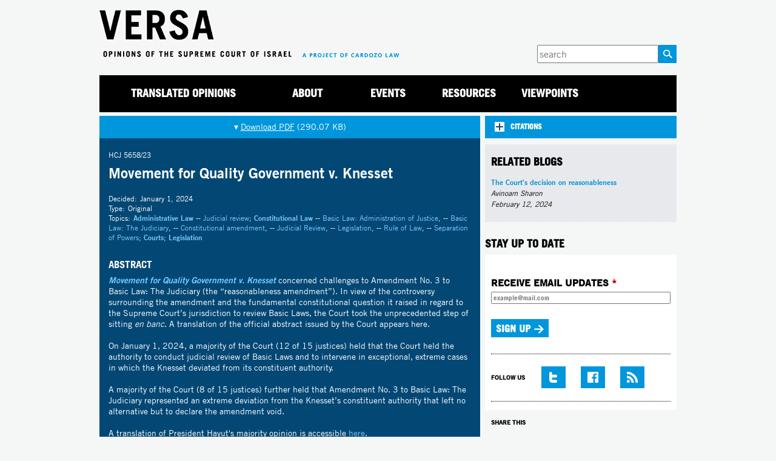

--- FILE ---
content_type: text/html; charset=utf-8
request_url: https://versa.cardozo.yu.edu/opinions/movement-quality-government-v-knesset
body_size: 34837
content:
<!DOCTYPE html>
<!--[if IEMobile 7]><html class="iem7"  lang="en" dir="ltr"><![endif]-->
<!--[if lte IE 6]><html class="lt-ie9 lt-ie8 lt-ie7"  lang="en" dir="ltr"><![endif]-->
<!--[if (IE 7)&(!IEMobile)]><html class="lt-ie9 lt-ie8"  lang="en" dir="ltr"><![endif]-->
<!--[if IE 8]><html class="lt-ie9"  lang="en" dir="ltr"><![endif]-->
<!--[if (gte IE 9)|(gt IEMobile 7)]><!--><html  lang="en" dir="ltr" prefix="content: http://purl.org/rss/1.0/modules/content/ dc: http://purl.org/dc/terms/ foaf: http://xmlns.com/foaf/0.1/ og: http://ogp.me/ns# rdfs: http://www.w3.org/2000/01/rdf-schema# sioc: http://rdfs.org/sioc/ns# sioct: http://rdfs.org/sioc/types# skos: http://www.w3.org/2004/02/skos/core# xsd: http://www.w3.org/2001/XMLSchema#"><!--<![endif]-->

<head>
  <meta charset="utf-8" /><script type="text/javascript">(window.NREUM||(NREUM={})).init={ajax:{deny_list:["bam.nr-data.net"]}};(window.NREUM||(NREUM={})).loader_config={licenseKey:"45fba9819f",applicationID:"97385039",browserID:"97385326"};;/*! For license information please see nr-loader-rum-1.302.0.min.js.LICENSE.txt */
(()=>{var e,t,r={122:(e,t,r)=>{"use strict";r.d(t,{a:()=>i});var n=r(944);function i(e,t){try{if(!e||"object"!=typeof e)return(0,n.R)(3);if(!t||"object"!=typeof t)return(0,n.R)(4);const r=Object.create(Object.getPrototypeOf(t),Object.getOwnPropertyDescriptors(t)),a=0===Object.keys(r).length?e:r;for(let o in a)if(void 0!==e[o])try{if(null===e[o]){r[o]=null;continue}Array.isArray(e[o])&&Array.isArray(t[o])?r[o]=Array.from(new Set([...e[o],...t[o]])):"object"==typeof e[o]&&"object"==typeof t[o]?r[o]=i(e[o],t[o]):r[o]=e[o]}catch(e){r[o]||(0,n.R)(1,e)}return r}catch(e){(0,n.R)(2,e)}}},154:(e,t,r)=>{"use strict";r.d(t,{OF:()=>c,RI:()=>i,WN:()=>u,bv:()=>a,gm:()=>o,mw:()=>s,sb:()=>d});var n=r(863);const i="undefined"!=typeof window&&!!window.document,a="undefined"!=typeof WorkerGlobalScope&&("undefined"!=typeof self&&self instanceof WorkerGlobalScope&&self.navigator instanceof WorkerNavigator||"undefined"!=typeof globalThis&&globalThis instanceof WorkerGlobalScope&&globalThis.navigator instanceof WorkerNavigator),o=i?window:"undefined"!=typeof WorkerGlobalScope&&("undefined"!=typeof self&&self instanceof WorkerGlobalScope&&self||"undefined"!=typeof globalThis&&globalThis instanceof WorkerGlobalScope&&globalThis),s=Boolean("hidden"===o?.document?.visibilityState),c=/iPad|iPhone|iPod/.test(o.navigator?.userAgent),d=c&&"undefined"==typeof SharedWorker,u=((()=>{const e=o.navigator?.userAgent?.match(/Firefox[/\s](\d+\.\d+)/);Array.isArray(e)&&e.length>=2&&e[1]})(),Date.now()-(0,n.t)())},163:(e,t,r)=>{"use strict";r.d(t,{j:()=>T});var n=r(384),i=r(741);var a=r(555);r(860).K7.genericEvents;const o="experimental.resources",s="register",c=e=>{if(!e||"string"!=typeof e)return!1;try{document.createDocumentFragment().querySelector(e)}catch{return!1}return!0};var d=r(614),u=r(944),l=r(122);const f="[data-nr-mask]",g=e=>(0,l.a)(e,(()=>{const e={feature_flags:[],experimental:{allow_registered_children:!1,resources:!1},mask_selector:"*",block_selector:"[data-nr-block]",mask_input_options:{color:!1,date:!1,"datetime-local":!1,email:!1,month:!1,number:!1,range:!1,search:!1,tel:!1,text:!1,time:!1,url:!1,week:!1,textarea:!1,select:!1,password:!0}};return{ajax:{deny_list:void 0,block_internal:!0,enabled:!0,autoStart:!0},api:{get allow_registered_children(){return e.feature_flags.includes(s)||e.experimental.allow_registered_children},set allow_registered_children(t){e.experimental.allow_registered_children=t},duplicate_registered_data:!1},distributed_tracing:{enabled:void 0,exclude_newrelic_header:void 0,cors_use_newrelic_header:void 0,cors_use_tracecontext_headers:void 0,allowed_origins:void 0},get feature_flags(){return e.feature_flags},set feature_flags(t){e.feature_flags=t},generic_events:{enabled:!0,autoStart:!0},harvest:{interval:30},jserrors:{enabled:!0,autoStart:!0},logging:{enabled:!0,autoStart:!0},metrics:{enabled:!0,autoStart:!0},obfuscate:void 0,page_action:{enabled:!0},page_view_event:{enabled:!0,autoStart:!0},page_view_timing:{enabled:!0,autoStart:!0},performance:{capture_marks:!1,capture_measures:!1,capture_detail:!0,resources:{get enabled(){return e.feature_flags.includes(o)||e.experimental.resources},set enabled(t){e.experimental.resources=t},asset_types:[],first_party_domains:[],ignore_newrelic:!0}},privacy:{cookies_enabled:!0},proxy:{assets:void 0,beacon:void 0},session:{expiresMs:d.wk,inactiveMs:d.BB},session_replay:{autoStart:!0,enabled:!1,preload:!1,sampling_rate:10,error_sampling_rate:100,collect_fonts:!1,inline_images:!1,fix_stylesheets:!0,mask_all_inputs:!0,get mask_text_selector(){return e.mask_selector},set mask_text_selector(t){c(t)?e.mask_selector="".concat(t,",").concat(f):""===t||null===t?e.mask_selector=f:(0,u.R)(5,t)},get block_class(){return"nr-block"},get ignore_class(){return"nr-ignore"},get mask_text_class(){return"nr-mask"},get block_selector(){return e.block_selector},set block_selector(t){c(t)?e.block_selector+=",".concat(t):""!==t&&(0,u.R)(6,t)},get mask_input_options(){return e.mask_input_options},set mask_input_options(t){t&&"object"==typeof t?e.mask_input_options={...t,password:!0}:(0,u.R)(7,t)}},session_trace:{enabled:!0,autoStart:!0},soft_navigations:{enabled:!0,autoStart:!0},spa:{enabled:!0,autoStart:!0},ssl:void 0,user_actions:{enabled:!0,elementAttributes:["id","className","tagName","type"]}}})());var p=r(154),m=r(324);let h=0;const v={buildEnv:m.F3,distMethod:m.Xs,version:m.xv,originTime:p.WN},b={appMetadata:{},customTransaction:void 0,denyList:void 0,disabled:!1,harvester:void 0,isolatedBacklog:!1,isRecording:!1,loaderType:void 0,maxBytes:3e4,obfuscator:void 0,onerror:void 0,ptid:void 0,releaseIds:{},session:void 0,timeKeeper:void 0,registeredEntities:[],jsAttributesMetadata:{bytes:0},get harvestCount(){return++h}},y=e=>{const t=(0,l.a)(e,b),r=Object.keys(v).reduce((e,t)=>(e[t]={value:v[t],writable:!1,configurable:!0,enumerable:!0},e),{});return Object.defineProperties(t,r)};var _=r(701);const w=e=>{const t=e.startsWith("http");e+="/",r.p=t?e:"https://"+e};var x=r(836),k=r(241);const S={accountID:void 0,trustKey:void 0,agentID:void 0,licenseKey:void 0,applicationID:void 0,xpid:void 0},A=e=>(0,l.a)(e,S),R=new Set;function T(e,t={},r,o){let{init:s,info:c,loader_config:d,runtime:u={},exposed:l=!0}=t;if(!c){const e=(0,n.pV)();s=e.init,c=e.info,d=e.loader_config}e.init=g(s||{}),e.loader_config=A(d||{}),c.jsAttributes??={},p.bv&&(c.jsAttributes.isWorker=!0),e.info=(0,a.D)(c);const f=e.init,m=[c.beacon,c.errorBeacon];R.has(e.agentIdentifier)||(f.proxy.assets&&(w(f.proxy.assets),m.push(f.proxy.assets)),f.proxy.beacon&&m.push(f.proxy.beacon),e.beacons=[...m],function(e){const t=(0,n.pV)();Object.getOwnPropertyNames(i.W.prototype).forEach(r=>{const n=i.W.prototype[r];if("function"!=typeof n||"constructor"===n)return;let a=t[r];e[r]&&!1!==e.exposed&&"micro-agent"!==e.runtime?.loaderType&&(t[r]=(...t)=>{const n=e[r](...t);return a?a(...t):n})})}(e),(0,n.US)("activatedFeatures",_.B),e.runSoftNavOverSpa&&=!0===f.soft_navigations.enabled&&f.feature_flags.includes("soft_nav")),u.denyList=[...f.ajax.deny_list||[],...f.ajax.block_internal?m:[]],u.ptid=e.agentIdentifier,u.loaderType=r,e.runtime=y(u),R.has(e.agentIdentifier)||(e.ee=x.ee.get(e.agentIdentifier),e.exposed=l,(0,k.W)({agentIdentifier:e.agentIdentifier,drained:!!_.B?.[e.agentIdentifier],type:"lifecycle",name:"initialize",feature:void 0,data:e.config})),R.add(e.agentIdentifier)}},234:(e,t,r)=>{"use strict";r.d(t,{W:()=>a});var n=r(836),i=r(687);class a{constructor(e,t){this.agentIdentifier=e,this.ee=n.ee.get(e),this.featureName=t,this.blocked=!1}deregisterDrain(){(0,i.x3)(this.agentIdentifier,this.featureName)}}},241:(e,t,r)=>{"use strict";r.d(t,{W:()=>a});var n=r(154);const i="newrelic";function a(e={}){try{n.gm.dispatchEvent(new CustomEvent(i,{detail:e}))}catch(e){}}},261:(e,t,r)=>{"use strict";r.d(t,{$9:()=>d,BL:()=>s,CH:()=>g,Dl:()=>_,Fw:()=>y,PA:()=>h,Pl:()=>n,Tb:()=>l,U2:()=>a,V1:()=>k,Wb:()=>x,bt:()=>b,cD:()=>v,d3:()=>w,dT:()=>c,eY:()=>p,fF:()=>f,hG:()=>i,k6:()=>o,nb:()=>m,o5:()=>u});const n="api-",i="addPageAction",a="addToTrace",o="addRelease",s="finished",c="interaction",d="log",u="noticeError",l="pauseReplay",f="recordCustomEvent",g="recordReplay",p="register",m="setApplicationVersion",h="setCurrentRouteName",v="setCustomAttribute",b="setErrorHandler",y="setPageViewName",_="setUserId",w="start",x="wrapLogger",k="measure"},289:(e,t,r)=>{"use strict";r.d(t,{GG:()=>a,Qr:()=>s,sB:()=>o});var n=r(878);function i(){return"undefined"==typeof document||"complete"===document.readyState}function a(e,t){if(i())return e();(0,n.sp)("load",e,t)}function o(e){if(i())return e();(0,n.DD)("DOMContentLoaded",e)}function s(e){if(i())return e();(0,n.sp)("popstate",e)}},324:(e,t,r)=>{"use strict";r.d(t,{F3:()=>i,Xs:()=>a,xv:()=>n});const n="1.302.0",i="PROD",a="CDN"},374:(e,t,r)=>{r.nc=(()=>{try{return document?.currentScript?.nonce}catch(e){}return""})()},384:(e,t,r)=>{"use strict";r.d(t,{NT:()=>o,US:()=>u,Zm:()=>s,bQ:()=>d,dV:()=>c,pV:()=>l});var n=r(154),i=r(863),a=r(910);const o={beacon:"bam.nr-data.net",errorBeacon:"bam.nr-data.net"};function s(){return n.gm.NREUM||(n.gm.NREUM={}),void 0===n.gm.newrelic&&(n.gm.newrelic=n.gm.NREUM),n.gm.NREUM}function c(){let e=s();return e.o||(e.o={ST:n.gm.setTimeout,SI:n.gm.setImmediate||n.gm.setInterval,CT:n.gm.clearTimeout,XHR:n.gm.XMLHttpRequest,REQ:n.gm.Request,EV:n.gm.Event,PR:n.gm.Promise,MO:n.gm.MutationObserver,FETCH:n.gm.fetch,WS:n.gm.WebSocket},(0,a.i)(...Object.values(e.o))),e}function d(e,t){let r=s();r.initializedAgents??={},t.initializedAt={ms:(0,i.t)(),date:new Date},r.initializedAgents[e]=t}function u(e,t){s()[e]=t}function l(){return function(){let e=s();const t=e.info||{};e.info={beacon:o.beacon,errorBeacon:o.errorBeacon,...t}}(),function(){let e=s();const t=e.init||{};e.init={...t}}(),c(),function(){let e=s();const t=e.loader_config||{};e.loader_config={...t}}(),s()}},389:(e,t,r)=>{"use strict";function n(e,t=500,r={}){const n=r?.leading||!1;let i;return(...r)=>{n&&void 0===i&&(e.apply(this,r),i=setTimeout(()=>{i=clearTimeout(i)},t)),n||(clearTimeout(i),i=setTimeout(()=>{e.apply(this,r)},t))}}function i(e){let t=!1;return(...r)=>{t||(t=!0,e.apply(this,r))}}r.d(t,{J:()=>i,s:()=>n})},555:(e,t,r)=>{"use strict";r.d(t,{D:()=>s,f:()=>o});var n=r(384),i=r(122);const a={beacon:n.NT.beacon,errorBeacon:n.NT.errorBeacon,licenseKey:void 0,applicationID:void 0,sa:void 0,queueTime:void 0,applicationTime:void 0,ttGuid:void 0,user:void 0,account:void 0,product:void 0,extra:void 0,jsAttributes:{},userAttributes:void 0,atts:void 0,transactionName:void 0,tNamePlain:void 0};function o(e){try{return!!e.licenseKey&&!!e.errorBeacon&&!!e.applicationID}catch(e){return!1}}const s=e=>(0,i.a)(e,a)},566:(e,t,r)=>{"use strict";r.d(t,{LA:()=>s,bz:()=>o});var n=r(154);const i="xxxxxxxx-xxxx-4xxx-yxxx-xxxxxxxxxxxx";function a(e,t){return e?15&e[t]:16*Math.random()|0}function o(){const e=n.gm?.crypto||n.gm?.msCrypto;let t,r=0;return e&&e.getRandomValues&&(t=e.getRandomValues(new Uint8Array(30))),i.split("").map(e=>"x"===e?a(t,r++).toString(16):"y"===e?(3&a()|8).toString(16):e).join("")}function s(e){const t=n.gm?.crypto||n.gm?.msCrypto;let r,i=0;t&&t.getRandomValues&&(r=t.getRandomValues(new Uint8Array(e)));const o=[];for(var s=0;s<e;s++)o.push(a(r,i++).toString(16));return o.join("")}},606:(e,t,r)=>{"use strict";r.d(t,{i:()=>a});var n=r(908);a.on=o;var i=a.handlers={};function a(e,t,r,a){o(a||n.d,i,e,t,r)}function o(e,t,r,i,a){a||(a="feature"),e||(e=n.d);var o=t[a]=t[a]||{};(o[r]=o[r]||[]).push([e,i])}},607:(e,t,r)=>{"use strict";r.d(t,{W:()=>n});const n=(0,r(566).bz)()},614:(e,t,r)=>{"use strict";r.d(t,{BB:()=>o,H3:()=>n,g:()=>d,iL:()=>c,tS:()=>s,uh:()=>i,wk:()=>a});const n="NRBA",i="SESSION",a=144e5,o=18e5,s={STARTED:"session-started",PAUSE:"session-pause",RESET:"session-reset",RESUME:"session-resume",UPDATE:"session-update"},c={SAME_TAB:"same-tab",CROSS_TAB:"cross-tab"},d={OFF:0,FULL:1,ERROR:2}},630:(e,t,r)=>{"use strict";r.d(t,{T:()=>n});const n=r(860).K7.pageViewEvent},646:(e,t,r)=>{"use strict";r.d(t,{y:()=>n});class n{constructor(e){this.contextId=e}}},687:(e,t,r)=>{"use strict";r.d(t,{Ak:()=>d,Ze:()=>f,x3:()=>u});var n=r(241),i=r(836),a=r(606),o=r(860),s=r(646);const c={};function d(e,t){const r={staged:!1,priority:o.P3[t]||0};l(e),c[e].get(t)||c[e].set(t,r)}function u(e,t){e&&c[e]&&(c[e].get(t)&&c[e].delete(t),p(e,t,!1),c[e].size&&g(e))}function l(e){if(!e)throw new Error("agentIdentifier required");c[e]||(c[e]=new Map)}function f(e="",t="feature",r=!1){if(l(e),!e||!c[e].get(t)||r)return p(e,t);c[e].get(t).staged=!0,g(e)}function g(e){const t=Array.from(c[e]);t.every(([e,t])=>t.staged)&&(t.sort((e,t)=>e[1].priority-t[1].priority),t.forEach(([t])=>{c[e].delete(t),p(e,t)}))}function p(e,t,r=!0){const o=e?i.ee.get(e):i.ee,c=a.i.handlers;if(!o.aborted&&o.backlog&&c){if((0,n.W)({agentIdentifier:e,type:"lifecycle",name:"drain",feature:t}),r){const e=o.backlog[t],r=c[t];if(r){for(let t=0;e&&t<e.length;++t)m(e[t],r);Object.entries(r).forEach(([e,t])=>{Object.values(t||{}).forEach(t=>{t[0]?.on&&t[0]?.context()instanceof s.y&&t[0].on(e,t[1])})})}}o.isolatedBacklog||delete c[t],o.backlog[t]=null,o.emit("drain-"+t,[])}}function m(e,t){var r=e[1];Object.values(t[r]||{}).forEach(t=>{var r=e[0];if(t[0]===r){var n=t[1],i=e[3],a=e[2];n.apply(i,a)}})}},699:(e,t,r)=>{"use strict";r.d(t,{It:()=>a,KC:()=>s,No:()=>i,qh:()=>o});var n=r(860);const i=16e3,a=1e6,o="SESSION_ERROR",s={[n.K7.logging]:!0,[n.K7.genericEvents]:!1,[n.K7.jserrors]:!1,[n.K7.ajax]:!1}},701:(e,t,r)=>{"use strict";r.d(t,{B:()=>a,t:()=>o});var n=r(241);const i=new Set,a={};function o(e,t){const r=t.agentIdentifier;a[r]??={},e&&"object"==typeof e&&(i.has(r)||(t.ee.emit("rumresp",[e]),a[r]=e,i.add(r),(0,n.W)({agentIdentifier:r,loaded:!0,drained:!0,type:"lifecycle",name:"load",feature:void 0,data:e})))}},741:(e,t,r)=>{"use strict";r.d(t,{W:()=>a});var n=r(944),i=r(261);class a{#e(e,...t){if(this[e]!==a.prototype[e])return this[e](...t);(0,n.R)(35,e)}addPageAction(e,t){return this.#e(i.hG,e,t)}register(e){return this.#e(i.eY,e)}recordCustomEvent(e,t){return this.#e(i.fF,e,t)}setPageViewName(e,t){return this.#e(i.Fw,e,t)}setCustomAttribute(e,t,r){return this.#e(i.cD,e,t,r)}noticeError(e,t){return this.#e(i.o5,e,t)}setUserId(e){return this.#e(i.Dl,e)}setApplicationVersion(e){return this.#e(i.nb,e)}setErrorHandler(e){return this.#e(i.bt,e)}addRelease(e,t){return this.#e(i.k6,e,t)}log(e,t){return this.#e(i.$9,e,t)}start(){return this.#e(i.d3)}finished(e){return this.#e(i.BL,e)}recordReplay(){return this.#e(i.CH)}pauseReplay(){return this.#e(i.Tb)}addToTrace(e){return this.#e(i.U2,e)}setCurrentRouteName(e){return this.#e(i.PA,e)}interaction(e){return this.#e(i.dT,e)}wrapLogger(e,t,r){return this.#e(i.Wb,e,t,r)}measure(e,t){return this.#e(i.V1,e,t)}}},773:(e,t,r)=>{"use strict";r.d(t,{z_:()=>a,XG:()=>s,TZ:()=>n,rs:()=>i,xV:()=>o});r(154),r(566),r(384);const n=r(860).K7.metrics,i="sm",a="cm",o="storeSupportabilityMetrics",s="storeEventMetrics"},782:(e,t,r)=>{"use strict";r.d(t,{T:()=>n});const n=r(860).K7.pageViewTiming},836:(e,t,r)=>{"use strict";r.d(t,{P:()=>s,ee:()=>c});var n=r(384),i=r(990),a=r(646),o=r(607);const s="nr@context:".concat(o.W),c=function e(t,r){var n={},o={},u={},l=!1;try{l=16===r.length&&d.initializedAgents?.[r]?.runtime.isolatedBacklog}catch(e){}var f={on:p,addEventListener:p,removeEventListener:function(e,t){var r=n[e];if(!r)return;for(var i=0;i<r.length;i++)r[i]===t&&r.splice(i,1)},emit:function(e,r,n,i,a){!1!==a&&(a=!0);if(c.aborted&&!i)return;t&&a&&t.emit(e,r,n);var s=g(n);m(e).forEach(e=>{e.apply(s,r)});var d=v()[o[e]];d&&d.push([f,e,r,s]);return s},get:h,listeners:m,context:g,buffer:function(e,t){const r=v();if(t=t||"feature",f.aborted)return;Object.entries(e||{}).forEach(([e,n])=>{o[n]=t,t in r||(r[t]=[])})},abort:function(){f._aborted=!0,Object.keys(f.backlog).forEach(e=>{delete f.backlog[e]})},isBuffering:function(e){return!!v()[o[e]]},debugId:r,backlog:l?{}:t&&"object"==typeof t.backlog?t.backlog:{},isolatedBacklog:l};return Object.defineProperty(f,"aborted",{get:()=>{let e=f._aborted||!1;return e||(t&&(e=t.aborted),e)}}),f;function g(e){return e&&e instanceof a.y?e:e?(0,i.I)(e,s,()=>new a.y(s)):new a.y(s)}function p(e,t){n[e]=m(e).concat(t)}function m(e){return n[e]||[]}function h(t){return u[t]=u[t]||e(f,t)}function v(){return f.backlog}}(void 0,"globalEE"),d=(0,n.Zm)();d.ee||(d.ee=c)},843:(e,t,r)=>{"use strict";r.d(t,{u:()=>i});var n=r(878);function i(e,t=!1,r,i){(0,n.DD)("visibilitychange",function(){if(t)return void("hidden"===document.visibilityState&&e());e(document.visibilityState)},r,i)}},860:(e,t,r)=>{"use strict";r.d(t,{$J:()=>u,K7:()=>c,P3:()=>d,XX:()=>i,Yy:()=>s,df:()=>a,qY:()=>n,v4:()=>o});const n="events",i="jserrors",a="browser/blobs",o="rum",s="browser/logs",c={ajax:"ajax",genericEvents:"generic_events",jserrors:i,logging:"logging",metrics:"metrics",pageAction:"page_action",pageViewEvent:"page_view_event",pageViewTiming:"page_view_timing",sessionReplay:"session_replay",sessionTrace:"session_trace",softNav:"soft_navigations",spa:"spa"},d={[c.pageViewEvent]:1,[c.pageViewTiming]:2,[c.metrics]:3,[c.jserrors]:4,[c.spa]:5,[c.ajax]:6,[c.sessionTrace]:7,[c.softNav]:8,[c.sessionReplay]:9,[c.logging]:10,[c.genericEvents]:11},u={[c.pageViewEvent]:o,[c.pageViewTiming]:n,[c.ajax]:n,[c.spa]:n,[c.softNav]:n,[c.metrics]:i,[c.jserrors]:i,[c.sessionTrace]:a,[c.sessionReplay]:a,[c.logging]:s,[c.genericEvents]:"ins"}},863:(e,t,r)=>{"use strict";function n(){return Math.floor(performance.now())}r.d(t,{t:()=>n})},878:(e,t,r)=>{"use strict";function n(e,t){return{capture:e,passive:!1,signal:t}}function i(e,t,r=!1,i){window.addEventListener(e,t,n(r,i))}function a(e,t,r=!1,i){document.addEventListener(e,t,n(r,i))}r.d(t,{DD:()=>a,jT:()=>n,sp:()=>i})},908:(e,t,r)=>{"use strict";r.d(t,{d:()=>n,p:()=>i});var n=r(836).ee.get("handle");function i(e,t,r,i,a){a?(a.buffer([e],i),a.emit(e,t,r)):(n.buffer([e],i),n.emit(e,t,r))}},910:(e,t,r)=>{"use strict";r.d(t,{i:()=>a});var n=r(944);const i=new Map;function a(...e){return e.every(e=>{if(i.has(e))return i.get(e);const t="function"==typeof e&&e.toString().includes("[native code]");return t||(0,n.R)(64,e?.name||e?.toString()),i.set(e,t),t})}},944:(e,t,r)=>{"use strict";r.d(t,{R:()=>i});var n=r(241);function i(e,t){"function"==typeof console.debug&&(console.debug("New Relic Warning: https://github.com/newrelic/newrelic-browser-agent/blob/main/docs/warning-codes.md#".concat(e),t),(0,n.W)({agentIdentifier:null,drained:null,type:"data",name:"warn",feature:"warn",data:{code:e,secondary:t}}))}},990:(e,t,r)=>{"use strict";r.d(t,{I:()=>i});var n=Object.prototype.hasOwnProperty;function i(e,t,r){if(n.call(e,t))return e[t];var i=r();if(Object.defineProperty&&Object.keys)try{return Object.defineProperty(e,t,{value:i,writable:!0,enumerable:!1}),i}catch(e){}return e[t]=i,i}}},n={};function i(e){var t=n[e];if(void 0!==t)return t.exports;var a=n[e]={exports:{}};return r[e](a,a.exports,i),a.exports}i.m=r,i.d=(e,t)=>{for(var r in t)i.o(t,r)&&!i.o(e,r)&&Object.defineProperty(e,r,{enumerable:!0,get:t[r]})},i.f={},i.e=e=>Promise.all(Object.keys(i.f).reduce((t,r)=>(i.f[r](e,t),t),[])),i.u=e=>"nr-rum-1.302.0.min.js",i.o=(e,t)=>Object.prototype.hasOwnProperty.call(e,t),e={},t="NRBA-1.302.0.PROD:",i.l=(r,n,a,o)=>{if(e[r])e[r].push(n);else{var s,c;if(void 0!==a)for(var d=document.getElementsByTagName("script"),u=0;u<d.length;u++){var l=d[u];if(l.getAttribute("src")==r||l.getAttribute("data-webpack")==t+a){s=l;break}}if(!s){c=!0;var f={296:"sha512-wOb3n9Oo7XFlPj8/eeDjhAZxpAcaDdsBkC//L8axozi0po4wdPEJ2ECVlu9KEBVFgfQVL0TCY6kPzr0KcVfkBQ=="};(s=document.createElement("script")).charset="utf-8",i.nc&&s.setAttribute("nonce",i.nc),s.setAttribute("data-webpack",t+a),s.src=r,0!==s.src.indexOf(window.location.origin+"/")&&(s.crossOrigin="anonymous"),f[o]&&(s.integrity=f[o])}e[r]=[n];var g=(t,n)=>{s.onerror=s.onload=null,clearTimeout(p);var i=e[r];if(delete e[r],s.parentNode&&s.parentNode.removeChild(s),i&&i.forEach(e=>e(n)),t)return t(n)},p=setTimeout(g.bind(null,void 0,{type:"timeout",target:s}),12e4);s.onerror=g.bind(null,s.onerror),s.onload=g.bind(null,s.onload),c&&document.head.appendChild(s)}},i.r=e=>{"undefined"!=typeof Symbol&&Symbol.toStringTag&&Object.defineProperty(e,Symbol.toStringTag,{value:"Module"}),Object.defineProperty(e,"__esModule",{value:!0})},i.p="https://js-agent.newrelic.com/",(()=>{var e={374:0,840:0};i.f.j=(t,r)=>{var n=i.o(e,t)?e[t]:void 0;if(0!==n)if(n)r.push(n[2]);else{var a=new Promise((r,i)=>n=e[t]=[r,i]);r.push(n[2]=a);var o=i.p+i.u(t),s=new Error;i.l(o,r=>{if(i.o(e,t)&&(0!==(n=e[t])&&(e[t]=void 0),n)){var a=r&&("load"===r.type?"missing":r.type),o=r&&r.target&&r.target.src;s.message="Loading chunk "+t+" failed.\n("+a+": "+o+")",s.name="ChunkLoadError",s.type=a,s.request=o,n[1](s)}},"chunk-"+t,t)}};var t=(t,r)=>{var n,a,[o,s,c]=r,d=0;if(o.some(t=>0!==e[t])){for(n in s)i.o(s,n)&&(i.m[n]=s[n]);if(c)c(i)}for(t&&t(r);d<o.length;d++)a=o[d],i.o(e,a)&&e[a]&&e[a][0](),e[a]=0},r=self["webpackChunk:NRBA-1.302.0.PROD"]=self["webpackChunk:NRBA-1.302.0.PROD"]||[];r.forEach(t.bind(null,0)),r.push=t.bind(null,r.push.bind(r))})(),(()=>{"use strict";i(374);var e=i(566),t=i(741);class r extends t.W{agentIdentifier=(0,e.LA)(16)}var n=i(860);const a=Object.values(n.K7);var o=i(163);var s=i(908),c=i(863),d=i(261),u=i(241),l=i(944),f=i(701),g=i(773);function p(e,t,i,a){const o=a||i;!o||o[e]&&o[e]!==r.prototype[e]||(o[e]=function(){(0,s.p)(g.xV,["API/"+e+"/called"],void 0,n.K7.metrics,i.ee),(0,u.W)({agentIdentifier:i.agentIdentifier,drained:!!f.B?.[i.agentIdentifier],type:"data",name:"api",feature:d.Pl+e,data:{}});try{return t.apply(this,arguments)}catch(e){(0,l.R)(23,e)}})}function m(e,t,r,n,i){const a=e.info;null===r?delete a.jsAttributes[t]:a.jsAttributes[t]=r,(i||null===r)&&(0,s.p)(d.Pl+n,[(0,c.t)(),t,r],void 0,"session",e.ee)}var h=i(687),v=i(234),b=i(289),y=i(154),_=i(384);const w=e=>y.RI&&!0===e?.privacy.cookies_enabled;function x(e){return!!(0,_.dV)().o.MO&&w(e)&&!0===e?.session_trace.enabled}var k=i(389),S=i(699);class A extends v.W{constructor(e,t){super(e.agentIdentifier,t),this.agentRef=e,this.abortHandler=void 0,this.featAggregate=void 0,this.onAggregateImported=void 0,this.deferred=Promise.resolve(),!1===e.init[this.featureName].autoStart?this.deferred=new Promise((t,r)=>{this.ee.on("manual-start-all",(0,k.J)(()=>{(0,h.Ak)(e.agentIdentifier,this.featureName),t()}))}):(0,h.Ak)(e.agentIdentifier,t)}importAggregator(e,t,r={}){if(this.featAggregate)return;let n;this.onAggregateImported=new Promise(e=>{n=e});const a=async()=>{let a;await this.deferred;try{if(w(e.init)){const{setupAgentSession:t}=await i.e(296).then(i.bind(i,305));a=t(e)}}catch(e){(0,l.R)(20,e),this.ee.emit("internal-error",[e]),(0,s.p)(S.qh,[e],void 0,this.featureName,this.ee)}try{if(!this.#t(this.featureName,a,e.init))return(0,h.Ze)(this.agentIdentifier,this.featureName),void n(!1);const{Aggregate:i}=await t();this.featAggregate=new i(e,r),e.runtime.harvester.initializedAggregates.push(this.featAggregate),n(!0)}catch(e){(0,l.R)(34,e),this.abortHandler?.(),(0,h.Ze)(this.agentIdentifier,this.featureName,!0),n(!1),this.ee&&this.ee.abort()}};y.RI?(0,b.GG)(()=>a(),!0):a()}#t(e,t,r){if(this.blocked)return!1;switch(e){case n.K7.sessionReplay:return x(r)&&!!t;case n.K7.sessionTrace:return!!t;default:return!0}}}var R=i(630),T=i(614);class E extends A{static featureName=R.T;constructor(e){var t;super(e,R.T),this.setupInspectionEvents(e.agentIdentifier),t=e,p(d.Fw,function(e,r){"string"==typeof e&&("/"!==e.charAt(0)&&(e="/"+e),t.runtime.customTransaction=(r||"http://custom.transaction")+e,(0,s.p)(d.Pl+d.Fw,[(0,c.t)()],void 0,void 0,t.ee))},t),this.ee.on("api-send-rum",(e,t)=>(0,s.p)("send-rum",[e,t],void 0,this.featureName,this.ee)),this.importAggregator(e,()=>i.e(296).then(i.bind(i,108)))}setupInspectionEvents(e){const t=(t,r)=>{t&&(0,u.W)({agentIdentifier:e,timeStamp:t.timeStamp,loaded:"complete"===t.target.readyState,type:"window",name:r,data:t.target.location+""})};(0,b.sB)(e=>{t(e,"DOMContentLoaded")}),(0,b.GG)(e=>{t(e,"load")}),(0,b.Qr)(e=>{t(e,"navigate")}),this.ee.on(T.tS.UPDATE,(t,r)=>{(0,u.W)({agentIdentifier:e,type:"lifecycle",name:"session",data:r})})}}var N=i(843),j=i(878),I=i(782);class O extends A{static featureName=I.T;constructor(e){super(e,I.T),y.RI&&((0,N.u)(()=>(0,s.p)("docHidden",[(0,c.t)()],void 0,I.T,this.ee),!0),(0,j.sp)("pagehide",()=>(0,s.p)("winPagehide",[(0,c.t)()],void 0,I.T,this.ee)),this.importAggregator(e,()=>i.e(296).then(i.bind(i,350))))}}class P extends A{static featureName=g.TZ;constructor(e){super(e,g.TZ),y.RI&&document.addEventListener("securitypolicyviolation",e=>{(0,s.p)(g.xV,["Generic/CSPViolation/Detected"],void 0,this.featureName,this.ee)}),this.importAggregator(e,()=>i.e(296).then(i.bind(i,623)))}}new class extends r{constructor(e){var t;(super(),y.gm)?(this.features={},(0,_.bQ)(this.agentIdentifier,this),this.desiredFeatures=new Set(e.features||[]),this.desiredFeatures.add(E),this.runSoftNavOverSpa=[...this.desiredFeatures].some(e=>e.featureName===n.K7.softNav),(0,o.j)(this,e,e.loaderType||"agent"),t=this,p(d.cD,function(e,r,n=!1){if("string"==typeof e){if(["string","number","boolean"].includes(typeof r)||null===r)return m(t,e,r,d.cD,n);(0,l.R)(40,typeof r)}else(0,l.R)(39,typeof e)},t),function(e){p(d.Dl,function(t){if("string"==typeof t||null===t)return m(e,"enduser.id",t,d.Dl,!0);(0,l.R)(41,typeof t)},e)}(this),function(e){p(d.nb,function(t){if("string"==typeof t||null===t)return m(e,"application.version",t,d.nb,!1);(0,l.R)(42,typeof t)},e)}(this),function(e){p(d.d3,function(){e.ee.emit("manual-start-all")},e)}(this),this.run()):(0,l.R)(21)}get config(){return{info:this.info,init:this.init,loader_config:this.loader_config,runtime:this.runtime}}get api(){return this}run(){try{const e=function(e){const t={};return a.forEach(r=>{t[r]=!!e[r]?.enabled}),t}(this.init),t=[...this.desiredFeatures];t.sort((e,t)=>n.P3[e.featureName]-n.P3[t.featureName]),t.forEach(t=>{if(!e[t.featureName]&&t.featureName!==n.K7.pageViewEvent)return;if(this.runSoftNavOverSpa&&t.featureName===n.K7.spa)return;if(!this.runSoftNavOverSpa&&t.featureName===n.K7.softNav)return;const r=function(e){switch(e){case n.K7.ajax:return[n.K7.jserrors];case n.K7.sessionTrace:return[n.K7.ajax,n.K7.pageViewEvent];case n.K7.sessionReplay:return[n.K7.sessionTrace];case n.K7.pageViewTiming:return[n.K7.pageViewEvent];default:return[]}}(t.featureName).filter(e=>!(e in this.features));r.length>0&&(0,l.R)(36,{targetFeature:t.featureName,missingDependencies:r}),this.features[t.featureName]=new t(this)})}catch(e){(0,l.R)(22,e);for(const e in this.features)this.features[e].abortHandler?.();const t=(0,_.Zm)();delete t.initializedAgents[this.agentIdentifier]?.features,delete this.sharedAggregator;return t.ee.get(this.agentIdentifier).abort(),!1}}}({features:[E,O,P],loaderType:"lite"})})()})();</script>
<meta name="Generator" content="Drupal 7 (http://drupal.org)" />
<link rel="canonical" href="/opinions/movement-quality-government-v-knesset" />
<link rel="shortlink" href="/node/703" />
<link rel="shortcut icon" href="https://versa.cardozo.yu.edu/sites/all/themes/cardozo/favicon.ico" type="image/vnd.microsoft.icon" />
  <title>Movement for Quality Government v. Knesset  | Cardozo Israeli Supreme Court Project</title>

      <meta name="MobileOptimized" content="width">
    <meta name="HandheldFriendly" content="true">
    <meta name="viewport" content="width=device-width">
    <!--[if IEMobile]><meta http-equiv="cleartype" content="on"><![endif]-->

  <link type="text/css" rel="stylesheet" href="https://versa.cardozo.yu.edu/sites/default/files/css/css_lQaZfjVpwP_oGNqdtWCSpJT1EMqXdMiU84ekLLxQnc4.css" media="all" />
<link type="text/css" rel="stylesheet" href="https://versa.cardozo.yu.edu/sites/default/files/css/css_CudIA0-01Wf7x6igv-XERszWbK0Llwmb2I5ajZ16k-c.css" media="all" />
<style>body #admin-menu{height:21px}
</style>
<link type="text/css" rel="stylesheet" href="https://versa.cardozo.yu.edu/sites/default/files/css/css_EXP8i8GWf6T0Qcdb1BGQB4bEmLXOUjbDhS5Iv5tp1WA.css" media="all" />
<link type="text/css" rel="stylesheet" href="https://versa.cardozo.yu.edu/sites/default/files/css/css_wJhgp5X-OU5baUAZ67-rwtqent4xIvPdHG4gpKwk3YM.css" media="all" />
  <script src="//ajax.googleapis.com/ajax/libs/jquery/1.12.4/jquery.min.js"></script>
<script>window.jQuery || document.write("<script src='/sites/all/modules/contrib/jquery_update/replace/jquery/1.12/jquery.min.js'>\x3C/script>")</script>
<script src="https://versa.cardozo.yu.edu/sites/default/files/js/js_GOikDsJOX04Aww72M-XK1hkq4qiL_1XgGsRdkL0XlDo.js"></script>
<script src="https://versa.cardozo.yu.edu/sites/default/files/js/js_zWOqSdOxVI4on9aEpk1oKSoZaIrWVzTbDX8Rkj2FG28.js"></script>
<script src="https://versa.cardozo.yu.edu/sites/default/files/js/js_z50PBBwwy8amHu80bvCLq6l7UDbwQgWk2jmZfd5dL-o.js"></script>
<script src="https://versa.cardozo.yu.edu/sites/default/files/js/js_swF_lBTqpwq1-PcqxeagP4jKr1fvsK_gDB5Jp94hpU0.js"></script>
<script>var switchTo5x = true;var useFastShare = true;</script>
<script src="https://ws.sharethis.com/button/buttons.js"></script>
<script>if (typeof stLight !== 'undefined') { stLight.options({"publisher":"dr-4873b2d7-4eb0-6c1a-8bf3-b2533bdbf572","version":"5x","lang":"en"}); }</script>
<script src="https://versa.cardozo.yu.edu/sites/default/files/js/js_R2IRVRW5EWJDL_TzZdRFj3uMDJB4u-kEGHdqreEtRwg.js"></script>
<script src="https://www.googletagmanager.com/gtag/js?id=UA-35320413-2"></script>
<script>window.dataLayer = window.dataLayer || [];function gtag(){dataLayer.push(arguments)};gtag("js", new Date());gtag("set", "developer_id.dMDhkMT", true);gtag("config", "UA-35320413-2", {"groups":"default","anonymize_ip":true});</script>
<script src="https://versa.cardozo.yu.edu/sites/default/files/js/js_0M0E7wMXT7CZmdKFNodCf0XyqMTNEVUpknp_CzdE1Yg.js"></script>
<script>jQuery.extend(Drupal.settings, {"basePath":"\/","pathPrefix":"","setHasJsCookie":0,"ajaxPageState":{"theme":"cardozo","theme_token":"5id6OXrUPOzn9YPR7VyAAUTTdgmxGLwmhQ4jKdL9NVg","js":{"\/\/ajax.googleapis.com\/ajax\/libs\/jquery\/1.12.4\/jquery.min.js":1,"0":1,"misc\/jquery-extend-3.4.0.js":1,"misc\/jquery-html-prefilter-3.5.0-backport.js":1,"misc\/jquery.once.js":1,"misc\/drupal.js":1,"sites\/all\/modules\/contrib\/jquery_update\/js\/jquery_browser.js":1,"sites\/all\/modules\/contrib\/nice_menus\/js\/jquery.bgiframe.js":1,"sites\/all\/modules\/contrib\/nice_menus\/js\/jquery.hoverIntent.js":1,"sites\/all\/modules\/contrib\/nice_menus\/js\/superfish.js":1,"sites\/all\/modules\/contrib\/nice_menus\/js\/nice_menus.js":1,"misc\/form-single-submit.js":1,"sites\/all\/modules\/contrib\/views_slideshow_xtra\/views_slideshow_xtra_overlay\/js\/views_slideshow_xtra_overlay.js":1,"sites\/all\/modules\/contrib\/webform\/js\/webform.js":1,"1":1,"https:\/\/ws.sharethis.com\/button\/buttons.js":1,"2":1,"sites\/all\/modules\/contrib\/responsive_menus\/styles\/responsive_menus_simple\/js\/responsive_menus_simple.js":1,"sites\/all\/modules\/contrib\/google_analytics\/googleanalytics.js":1,"https:\/\/www.googletagmanager.com\/gtag\/js?id=UA-35320413-2":1,"3":1,"sites\/all\/themes\/cardozo\/js\/marcj-jquery-selectBox-42d2a14\/jquery.selectBox.js":1,"sites\/all\/themes\/cardozo\/js\/script.js":1},"css":{"modules\/system\/system.base.css":1,"modules\/system\/system.menus.css":1,"modules\/system\/system.messages.css":1,"modules\/system\/system.theme.css":1,"modules\/comment\/comment.css":1,"modules\/field\/theme\/field.css":1,"modules\/node\/node.css":1,"modules\/search\/search.css":1,"modules\/user\/user.css":1,"sites\/all\/modules\/contrib\/views_slideshow_xtra\/views_slideshow_xtra_overlay\/css\/views_slideshow_xtra_overlay.css":1,"sites\/all\/modules\/contrib\/views\/css\/views.css":1,"sites\/all\/modules\/contrib\/ckeditor\/css\/ckeditor.css":1,"0":1,"sites\/all\/modules\/contrib\/ctools\/css\/ctools.css":1,"sites\/all\/modules\/contrib\/panels\/css\/panels.css":1,"sites\/all\/themes\/cardozo\/layouts\/onecolmultirow\/onecolmultirow.css":1,"sites\/all\/modules\/contrib\/webform\/css\/webform.css":1,"sites\/all\/modules\/contrib\/responsive_menus\/styles\/responsive_menus_simple\/css\/responsive_menus_simple.css":1,"sites\/all\/modules\/contrib\/nice_menus\/css\/nice_menus.css":1,"sites\/all\/modules\/contrib\/nice_menus\/css\/nice_menus_default.css":1,"sites\/all\/themes\/cardozo\/system.menus.css":1,"sites\/all\/themes\/cardozo\/system.messages.css":1,"sites\/all\/themes\/cardozo\/system.theme.css":1,"sites\/all\/themes\/cardozo\/css\/styles.css":1,"sites\/all\/themes\/cardozo\/js\/marcj-jquery-selectBox-42d2a14\/jquery.selectBox.css":1}},"urlIsAjaxTrusted":{"\/opinions\/movement-quality-government-v-knesset":true},"responsive_menus":[{"toggler_text":"\u2630 Menu","selectors":["#main-menu"],"media_size":"768","media_unit":"px","absolute":"1","remove_attributes":"1","responsive_menus_style":"responsive_menus_simple"}],"googleanalytics":{"account":["UA-35320413-2"],"trackOutbound":1,"trackMailto":1,"trackDownload":1,"trackDownloadExtensions":"7z|aac|arc|arj|asf|asx|avi|bin|csv|doc(x|m)?|dot(x|m)?|exe|flv|gif|gz|gzip|hqx|jar|jpe?g|js|mp(2|3|4|e?g)|mov(ie)?|msi|msp|pdf|phps|png|ppt(x|m)?|pot(x|m)?|pps(x|m)?|ppam|sld(x|m)?|thmx|qtm?|ra(m|r)?|sea|sit|tar|tgz|torrent|txt|wav|wma|wmv|wpd|xls(x|m|b)?|xlt(x|m)|xlam|xml|z|zip"},"nice_menus_options":{"delay":"800","speed":"fast"}});</script>
      <!--[if lt IE 9]>
    <script src="/sites/all/themes/zen/js/html5-respond.js"></script>
    <![endif]-->
  </head>
<body class="html not-front not-logged-in no-sidebars page-node page-node- page-node-703 node-type-opinion section-opinions page-panels" >
      <p id="skip-link">
      <a href="#main-menu" class="element-invisible element-focusable">Jump to navigation</a>
    </p>
      
<div id="page">

  <header class="header" id="header" role="banner">

    <img name="cardozologo" src="/sites/default/files/cardozo-logo.gif" id="cardozologo_thumb" usemap="#m_cardozologo" alt="" />
    <map name="m_cardozologo" id="m_cardozologo">
      <area shape="rect" coords="0,0,329,84" href="/" alt="" />
      <area shape="rect" coords="329,69,500,84" href="https://cardozo.yu.edu/" alt="" />
    </map>

    
    
      <div class="header__region region region-header">
    <div id="block-search-api-page-serch-content" class="block block-search-api-page first last odd">

        <h2 class="block__title block-title">Search content</h2>
    
  <form action="/opinions/movement-quality-government-v-knesset" method="post" id="search-api-page-search-form-serch-content" accept-charset="UTF-8"><div><div class="form-item form-type-textfield form-item-keys-1">
  <label class="element-invisible" for="edit-keys-1">Enter your keywords </label>
 <input placeholder="search" type="text" id="edit-keys-1" name="keys_1" value="" size="15" maxlength="128" class="form-text" />
</div>
<input type="hidden" name="id" value="1" />
<input type="submit" id="edit-submit-1" name="op" value="" class="form-submit" /><input type="hidden" name="form_build_id" value="form-T95iFyiRzw-eTYhE6xw4lbumoFG0riD9n-NWQQ4LRV8" />
<input type="hidden" name="form_id" value="search_api_page_search_form_serch_content" />
</div></form>
</div>
  </div>

  </header>

  <div id="main">

    <div id="navigation">

              <nav id="main-menu" role="navigation" tabindex="-1">
          <ul class="nice-menu nice-menu-down nice-menu-main-menu" id="nice-menu-0"><li class="menu__item menu-497 menu-path-opinions first odd "><a href="/opinions" title="" class="menu__link">Translated Opinions</a></li>
<li class="menu__item menu-706 menuparent  menu-path-node-405  even "><a href="/about" class="menu__link">About</a><ul><li class="menu__item menu-1255 menu-path-node-32 first odd "><a href="/about-israeli-supreme-court-project" class="menu__link">About the Project</a></li>
<li class="menu__item menu-500 menuparent  menu-path-node-8  even "><a href="/people" class="menu__link">People</a><ul><li class="menu__item menu-505 menu-path-node-14 first odd "><a href="/leadership" class="menu__link">Leadership</a></li>
<li class="menu__item menu-503 menu-path-node-12  even "><a href="/academic-advisory-board" class="menu__link">Academic Advisory Board</a></li>
<li class="menu__item menu-1293 menu-path-node-463  odd "><a href="/advisory-board" class="menu__link">Advisory Board</a></li>
<li class="menu__item menu-502 menu-path-node-11  even last"><a href="/visiting-scholars" class="menu__link">Visiting Scholars</a></li>
</ul></li>
<li class="menu__item menu-499 menu-path-node-9  odd "><a href="/sponsors" class="menu__link">Sponsors</a></li>
<li class="menu__item menu-1245 menu-path-node-362  even "><a href="/association-foreign-law-clerks-israeli-supreme-court" class="menu__link">Association of Foreign Law Clerks of the Israeli Supreme Court</a></li>
<li class="menu__item menu-501 menu-path-node-10  odd last"><a href="/make-gift" class="menu__link">Make a Gift</a></li>
</ul></li>
<li class="menu__item menu-743 menuparent  menu-path-node-406  odd "><a href="/node/406" class="menu__link">Events</a><ul><li class="menu__item menu-1231 menu-path-events first odd "><a href="/events" title="" class="menu__link">Upcoming Events</a></li>
<li class="menu__item menu-1230 menu-path-events-archive  even last"><a href="/events-archive" title="" class="menu__link">Past Events</a></li>
</ul></li>
<li class="menu__item menu-508 menuparent  menu-path-node-17  even "><a href="/resources" class="menu__link">Resources</a><ul><li class="menu__item menu-1244 menu-path-node-361 first odd "><a href="/bibliography" class="menu__link">Bibliography</a></li>
<li class="menu__item menu-510 menu-path-node-19  even "><a href="/outside-sources-and-links" class="menu__link">Outside Sources and Links</a></li>
<li class="menu__item menu-511 menu-path-node-20  odd "><a href="/about-supreme-court-israel" class="menu__link">About the Supreme Court of Israel</a></li>
<li class="menu__item menu-512 menu-path-node-21  even last"><a href="/justices-supreme-court-israel" class="menu__link">Justices of the Supreme Court of Israel</a></li>
</ul></li>
<li class="menu__item menu-775 menu-path-viewpoints  odd last"><a href="/viewpoints" title="" class="menu__link">Viewpoints</a></li>
</ul>
        </nav>
      
      
    </div>

    <div id="content" class="column" role="main">
                  <a id="main-content"></a>
                    <h1 class="page__title title" id="page-title">Movement for Quality Government v. Knesset </h1>
                                          <div class="panel-display onecolmultirow clearfix" >

      <div class="panel-row panel-row-1"><div class="panel-pane pane-block pane-views-opinion-top-left-block-4"  >
  
      
  
  <div class="view view-opinion-top-left view-id-opinion_top_left view-display-id-block_4 view-dom-id-1b094d3c525907d59650f314bad51959">
        
  
  
      <div class="view-content">
        <div class="views-row views-row-1 views-row-odd views-row-first views-row-last">
      
  <div class="views-field views-field-field-full-opinion">        <div class="field-content"><div class='pdf_download'>▾ <a href='https://versa.cardozo.yu.edu/sites/default/files/upload/opinions/Movement%20for%20Quality%20Government%20v.%20Knesset--%20abstract.pdf'>Download PDF</a> (290.07 KB)</div></div>  </div>  </div>
    </div>
  
  
  
  
  
  
</div>
  
  </div>
<div class="panel-pane pane-block pane-views-opinion-top-left-block"  >
  
      
  
  <div class="view view-opinion-top-left view-id-opinion_top_left view-display-id-block view-dom-id-34d57d26304452f5ef499915e55f5255">
        
  
  
      <div class="view-content">
        <div class="views-row views-row-1 views-row-odd views-row-first views-row-last">
      
  <div class="views-field views-field-field-case-docket-number">        <div class="field-content">HCJ 5658/23</div>  </div>  
  <div class="views-field views-field-title">        <span class="field-content">Movement for Quality Government v. Knesset </span>  </div>  
  <div class="views-field views-field-field-date-decided">    <span class="views-label views-label-field-date-decided">Decided: </span>    <div class="field-content"><span  property="dc:date" datatype="xsd:dateTime" content="2024-01-01T00:00:00-05:00" class="date-display-single">January 1, 2024</span></div>  </div>  
  <div class="views-field views-field-field-decision-type">    <span class="views-label views-label-field-decision-type">Type: </span>    <div class="field-content">Original</div>  </div>  
  <div class="views-field views-field-field-topics">    <span class="views-label views-label-field-topics">Topics: </span>    <div class="field-content"><!-- views-view-field--field-topics.tpl.php -->


<a class='parent' href='/opinions?f[0]=field_topics%3A1'>Administrative Law</a> -- <a class='child' href='/opinions?f[0]=field_topics%3A41'>Judicial review</a>; <a class='parent' href='/opinions?f[0]=field_topics%3A15'>Constitutional Law</a> -- <a class='child' href='/opinions?f[0]=field_topics%3A59'>Basic Law: Administration of Justice</a>, -- <a class='child' href='/opinions?f[0]=field_topics%3A294'>Basic Law: The Judiciary</a>, -- <a class='child' href='/opinions?f[0]=field_topics%3A293'>Constitutional amendment</a>, -- <a class='child' href='/opinions?f[0]=field_topics%3A63'>Judicial Review</a>, -- <a class='child' href='/opinions?f[0]=field_topics%3A53'>Legislation</a>, -- <a class='child' href='/opinions?f[0]=field_topics%3A67'>Rule of Law</a>, -- <a class='child' href='/opinions?f[0]=field_topics%3A69'>Separation of Powers</a>; <a class='parent' href='/opinions?f[0]=field_topics%3A19'>Courts</a>; <a class='parent' href='/opinions?f[0]=field_topics%3A279'>Legislation</a></div>  </div>  
  <div class="views-field views-field-field-abstract">    <span class="views-label views-label-field-abstract">ABSTRACT</span>    <div class="field-content"><p><a href="https://supremedecisions.court.gov.il/Home/Download?path=HebrewVerdicts/23/580/056/v31&amp;fileName=23056580.V31&amp;type=4"><strong><em>Movement for Quality Government v. Knesset</em></strong></a> concerned challenges to Amendment No. 3 to Basic Law: The Judiciary (the “reasonableness amendment”). In view of the controversy surrounding the amendment and the fundamental constitutional question it raised in regard to the Supreme Court’s jurisdiction to review Basic Laws, the Court took the unprecedented step of sitting <em>en banc</em>. A translation of the official abstract issued by the Court appears here.</p>
<p> </p>
<p>On January 1, 2024, a majority of the Court (12 of 15 justices) held that the Court held the authority to conduct judicial review of Basic Laws and to intervene in exceptional, extreme cases in which the Knesset deviated from its constituent authority.</p>
<p> </p>
<p>A majority of the Court (8 of 15 justices) further held that Amendment No. 3 to Basic Law: The Judiciary represented an extreme deviation from the Knesset’s constituent authority that left no alternative but to declare the amendment void.</p>
<p> </p>
<p>A translation of President Hayut's majority opinion is accessible <a href="https://versa.cardozo.yu.edu/opinions/movement-quality-government-israel-v-knesset">here</a>.</p>
<p> </p>
<p> </p>
</div>  </div>  
  <div class="views-field views-field-field-voting">    <span class="views-label views-label-field-voting">JUSTICES</span>    <div class="field-content"><!-- views-view-field--opinion-top-left--block--field-voting.tpl.php -->

<table>
              <tr>
      <td class='justice'>
         Hayut, Esther      </td>
      <td class='authorship'>
        Primary Author      </td>
      <td class='vote'>
        majority opinion      </td>
    </tr>
              <tr>
      <td class='justice'>
         Willner, Yael      </td>
      <td class='authorship'>
        Author      </td>
      <td class='vote'>
        concurrence      </td>
    </tr>
              <tr>
      <td class='justice'>
         Stein, Alex      </td>
      <td class='authorship'>
        Author      </td>
      <td class='vote'>
        concurrence      </td>
    </tr>
              <tr>
      <td class='justice'>
         Canfy-Steinitz, Gila       </td>
      <td class='authorship'>
        Author      </td>
      <td class='vote'>
        concurrence      </td>
    </tr>
              <tr>
      <td class='justice'>
         Kasher, Yechiel Meir      </td>
      <td class='authorship'>
        Author      </td>
      <td class='vote'>
        concurrence      </td>
    </tr>
              <tr>
      <td class='justice'>
         Sohlberg, Noam      </td>
      <td class='authorship'>
        Author      </td>
      <td class='vote'>
        dissent      </td>
    </tr>
              <tr>
      <td class='justice'>
         Mintz, David      </td>
      <td class='authorship'>
        Author      </td>
      <td class='vote'>
        dissent      </td>
    </tr>
              <tr>
      <td class='justice'>
         Elron, Yosef      </td>
      <td class='authorship'>
        Author      </td>
      <td class='vote'>
        concurrence      </td>
    </tr>
              <tr>
      <td class='justice'>
         Amit, Isaac      </td>
      <td class='authorship'>
        Author      </td>
      <td class='vote'>
        concurrence      </td>
    </tr>
              <tr>
      <td class='justice'>
         Ronnen, Ruth      </td>
      <td class='authorship'>
        Author      </td>
      <td class='vote'>
        concurrence      </td>
    </tr>
              <tr>
      <td class='justice'>
         Vogelman, Uzi      </td>
      <td class='authorship'>
        Author      </td>
      <td class='vote'>
        concurrence      </td>
    </tr>
              <tr>
      <td class='justice'>
         Kabub, Khaled      </td>
      <td class='authorship'>
        Author      </td>
      <td class='vote'>
        concurrence      </td>
    </tr>
              <tr>
      <td class='justice'>
         Baron, Anat      </td>
      <td class='authorship'>
        Author      </td>
      <td class='vote'>
        concurrence      </td>
    </tr>
              <tr>
      <td class='justice'>
         Grosskopf, Ofer      </td>
      <td class='authorship'>
        Author      </td>
      <td class='vote'>
        concurrence      </td>
    </tr>
              <tr>
      <td class='justice'>
         Barak-Erez, Daphne      </td>
      <td class='authorship'>
        Author      </td>
      <td class='vote'>
        concurrence      </td>
    </tr>
  </table>
</div>  </div>  
  <div class="views-field views-field-field-link">        <div class="field-content"></div>  </div>  </div>
    </div>
  
  
  
  
  
  
</div>
  
  </div>
<div class="panel-pane pane-entity-field pane-node-body"  >
  
        <h2 class="pane-title">
      Read More    </h2>
    
  
  <div class="field field-name-body field-type-text-with-summary field-label-hidden"><div class="field-items"><div class="field-item even" property="content:encoded"><p> </p>
<p> </p>
<p> </p>
<p align="center"><strong>Abstract</strong></p>
<p align="center"><strong>HCJ 5658/23 <em>Movement for Quality Government v. Knesset</em></strong></p>
<p><strong>Date of judgment:</strong> 20 Tevet 5784 (Jan. 1, 2024)</p>
<p><strong>Before:</strong> President E. Hayut, Deputy President U. Vogelman, Justices I. Amit, N. Sohlberg, D. Barak-Erez, A. Baron (emer.), D. Mintz, Y. Elron, Y. Wilner, O. Grosskopf, A. Stein, G. Canfy-Steinitz, K. Kabub, Y. Kasher, and R. Ronen.</p>
<p><strong>A majority of the Supreme Court (12 of 15 justices) held that the Court held jurisdiction to conduct judicial review of Basic Laws and to intervene in exceptional, extreme cases in which the Knesset deviated from its constituent authority. </strong></p>
<p><strong>A majority of the Court (8 of 15 justices) further held that Amendment No. 3 to Basic Law: The Judiciary, which comprehensively eliminated judicial review of the reasonableness of decisions of the government, the prime minister, and government ministers, should be declared void. This, in view of the serious, unprecedented harm to the core character of the State of Israel as a democratic state.</strong></p>
<p>In view of the importance of the issues raised by the petitions against Amendment No. 3, the Court held an <em>en banc</em> hearing on Sept. 9, 2023. The events of October. 7, 2023, unrecognizably transformed Israeli reality, and the country has since been at war with murderous terrorist organizations. But inasmuch as Amendment No. 3 remains in force, and given the final date upon which President (emer.) Hayut and Justice (emer.) Baron could render judgment in accordance with the Courts Law [Consolidated Version], 5744-1984, the decision on the petitions was handed down.</p>
<p>The Court majority (<em>per</em> President Justice E. Hayut, Deputy President U. Vogelman, Justice I. Amit, Justice D. Barak-Erez, Justice (emer.) A. Baron, Justice Y. Wilner, Justice O. Groskopf, Justice A. Stein, Justice G. Canfy-Steinitz, Justice K. Kabub, Justice Y. Kasher, and Justice R. Ronen concurring) held that in exceptional, extreme cases, the Supreme Court – sitting as High Court of Justice – holds the authority to void a Basic Law that constitutes a deviation from the constituent authority of the Knesset. In this regard, the Court already held in HCJ 5555/18 <em>Hasson v. Knesset</em> (2021) (the “<em>Nation State</em>” case) that the Knesset, as a constituent authority, is not “all powerful”, and that it does not hold the authority – even by means of a Basic Law – to deny or facially contradict the core character of the State of Israel as a Jewish and democratic state. Given these limitations, and in order that it be possible to enforce them, a majority of the Court was of the opinion that the Supreme Court’s authority to conduct judicial review over Basic Laws must be recognized. Some of the justices based this conclusion upon Israel’s unusual constitutional structure, which is, <em>inter alia</em>, characterized by a lack of any designated, separate process for adopting constitutional norms; the problematic practice of enacting and amending Basic Laws that testifies to a contempt for the Basic Laws and to their being turned into pawns of the political majority; and upon the role of the Court in protecting the constitutional enterprise. In this regard, some of the justices emphasized Israel’s Declaration of Independence as a basis for the judicial review of Basic Laws, while others grounded that authority in Basic Law: The Judiciary, which grants the High Court of Justice authority to grant relief for the sake of justice and to issue orders to all state authorities.</p>
<p>A majority of the Court (<em>per</em> President  E. Hayut, Deputy President U. Vogelman, Justice I. Amit, Justice D. Barak-Erez, Justice (emer.) A. Baron, Justice O. Groskopf, Justice K. Kabub, and Justice R. Ronen concurring) held that the amendment that was the subject of the petitions – Amendment No. 3 to Basic Law: The Judiciary – was an extreme case in which the Knesset deviated from its constituent authority and therefore, there was no alternative but to declare the amendment void. The Court emphasized that the exceptional, sweeping language of the amendment prevented all courts from adjudicating and hearing arguments upon the reasonableness of decisions of the government, the prime minister and government ministers in regard to every decision, including a decision to refrain from exercising authority. The majority was further of the opinion that interpretation of the amendment left no room for doubt that it applies to capricious decisions and to decisions that are unreasonable in the extreme. The result is an unprecedented infringement of two of the core characteristics of the State of Israel as a democratic state – the separation of powers and the rule of law. In this regard, it was noted that the amendment significantly increases the substantial power already concentrated in the hands of the government and its ministers, while blocking the possibility for an individual to obtain relief in a wide range of situations in which grave harm may be inflicted to his important interests as a result of governmental actions. It was further emphasized that the amendment leads to a situation in which the most significant elements of the executive are effectively exempted them from their duty to act reasonably, it leaves whole areas without effective judicial review, it prevents the protection of such public interests as ethical conduct and administrative regularity, and may lead to a fundamental change of the state’s civil service, severe harm to the independence of the law enforcement authorities, and exploitation of government resources for political gain in the electoral process.</p>
<p>Justice Y. Wilner was of the opinion that the amendment could be upheld by means of narrow construction and therefore, the Court should not consider voiding it. Justices Stein and Canfy-Steinitz were of the opinion that it is possible and would be appropriate to construe the amendment narrowly, and that there is, therefore, no need to intervene inasmuch as it a far cry from those instances in which it might be said that the Knesset deviated from its constituent authority. Accordingly, Justices Wilner, Stein and Canfy-Steinitz were of the opinion that the amendment should be construed such that it would prevent judicial review only on the basis of reasonableness as it has developed since the Court’s decision in HCJ 389/80 <em>Dapei Zahav v. Broadcasting Authority</em> (1980), which focuses upon examining the balance of the various considerations for the governmental decision (“reasonableness balancing”). In accordance with their approach, the amendment, as so construed, would still allow for intervention in the case of capricious decisions in which the Court could have intervened even prior to <em>Dapei Zahav</em>. Justice Kasher refrained from deciding upon the question whether the amendment could be narrowly construed, holding that despite the amendment’s infringement of the separation of powers and the rule of law, it did not rise to the level that would justify the High Court’s intervention in a Basic Law.</p>
<p>Justices Sohlberg and Mintz dissented from the majority view in all that concerned the Court’s jurisdiction in principle to conduct judicial review of Basic Laws, as well as in regard to its authority to decide upon the question itself, noting that there is no legal source that would permit such review. According to their approach, even were one to ignore the problem of the Court’s jurisdiction, the amendment stood far from the narrow limits established by the majority, and they noted that even were it proper to adopt a narrow exception that would allow intervention in Basic Laws in extreme cases of infringement of the basic rights of the individual, the arguments in regard to Amendment No. 3 were not ripe for decision in that the amendment had yet to be interpreted and its boundaries had yet to be set. Therefore, it could not be assumed that its consequences would be as severe as suggested.</p>
<p> </p>
<p><em>Following are summaries of the opinions of each of the justices (in the order of their appearance in the judgment)</em>:</p>
<p><strong>President (emer.) E. Hayut</strong>:</p>
<p>In her opinion, President (emer.) Hayut reiterated the Court’s holding in HCJ 5555/18 <em>Hasson v. Knesset </em>(2021), according to which the Knesset’s power as a constituent authority is not unlimited, and that it is not authorized to enact a Basic Law that denies or directly contradicts the core character of the State of Israel as a Jewish and democratic state. According to the President (emer.), this conclusion derives from the “elements of the constitution” developed since the earliest days of the state – the Declaration of Independence, the Basic Laws, the laws enacted by the Knesset, and the case law of the Supreme Court. The President (emer.) further held that given the unique character of Israel’s constitutional regime – the enacting of a constitution “chapter by chapter”, the absence of a rigid process for its enactment and amendment, and the political majority’s control over the exercise of constituent authority – the limitations upon the Knesset’s power cannot be left unenforced and exempt from judicial review through which the Court can intervene in those extreme, exceptional cases in which the Knesset deviates from the bounds of its constituent authority in enacting a Basic Law.</p>
<p>According to the President (emer.), Amendment No. 3 to Basic Law: The Judiciary is an extreme case in which the Knesset deviated from its constituent authority. In this regard, it should be emphasized that given the existing Israeli situation, judicial review is the <em>only </em>effective check upon the substantial power concentrated in the government and its ministers. Therefore, the amendment that is the subject of the petitions – which <em>comprehensively</em> denies the Court’s authority to conduct judicial review of the reasonableness of all decisions of the government, the prime minister, and government ministers, and even blocks any possibility of addressing such questions – strikes an extremely severe blow to the principle of the separation of powers and the principle of the rule of law. This extreme harm to two of the quintessential characteristics of the State of Israel as a democratic state (the significance of which the President (emer.) addressed at length in her opinion) can significantly affect the individual and the public in general in an unprecedented way. Therefore, the President (emer.) held that there is no alternative to holding that in enacting Amendment No. 3, the Knesset deviated from its constituent authority and the amendment must be declared void.</p>
<p><strong>Justice Y. Wilner</strong>: Justice Y. Wilner concurred with the opinion that the Court holds jurisdiction to review Basic Laws. In her opinion, this is also the case by virtue of sec. 15(c) of Basic Law: The Judiciary, which authorizes the Court to “grant relief for the sake of justice”. She further held that in view of the ambiguity of the term “reasonableness” adopted by the constituent authority in the framework of the amendment, a question arises as to its meaning. Justice Wilner resolved this question by means of an affirming construction according to which the repeal of reasonableness refers only to “reasonableness balancing”, i.e., the sense it was given in <em>Dapei Zahav</em>. In her opinion, this conclusion is required by the firmly established rules of the Court according to which a construction that affirms the law is to be preferred to one that may lead to its voidance. In her opinion, such an affirming construction is linguistically possible, it is grounded in the subjective purpose, and it best realizes the objective purpose. Given the said construction, the amendment does not strike a mortal blow to the democratic identity of the State if Israel. This is so, inter alia, in view of the fact that the amendment does not detract from the duty of the government and its ministers to act lawfully and does not prevent effective judicial review in accordance with the other grounds for such review. And note that while cases may arise in which it will not be possible to grant relief as in the past, nevertheless, while that may be regrettable, we will be concerned with decisions made with authority, following a proper administrative process, in good faith, in the absence of irrelevant considerations, that are proportionate, not arbitrary, non-discriminatory, and not fundamentally unfounded. Justice Wilner further noted that the approaches that, over the years, called for restoring reasonableness to its original meaning were never deemed anti-democratic. She further explained that in examining the constitutionality of the amendment, the Court must take account only of the existing legal situation, and not give heed to arguments concerning future legislative bills. Therefore, Justice Wilner held that the petitions should be dismissed while interpreting the amendment in accordance with an affirming construction.</p>
<p> </p>
<p><strong>Justice Y. Elron</strong>:</p>
<p>Justice Elron was of the opinion that the petitions should be dismissed. He reiterated his principled view that the mandate granted to the High Court of Justice to examine the justification for decisions by the members of the Knesset is limited, and that in the absence of an express norm that limits the authority of the Knesset to enact Basic Laws or that establishes the manner for the exercise of that authority, the continued development of doctrines that grant the Court authority to set the limits for adopting the constitution constitutes a role reversal. Justice Elron further noted his position in regard to the possible existence of a narrow exception in the case of exceptional, extreme cases of harm to fundamental individual rights as a last resort. As for the “cause of reasonableness”, Justice Elron emphasized that if the limitation imposed by Amendment No, 3 meets the test for intervention in a Basic Law, the door that is opened for the Court’s intervention is not narrow at all. In addition to his position in principle, Justice Elron was of the opinion that the petitions could also be dismissed on the grounds that the arguments against Amendment No. 3 were not ripe. He explained that where the Court is of the opinion that it would be proper to consider intervening in the content of a Basic Law, this should be carried out only after examining the law’s application and the definition of its scope as interpreted by the Court. In the instant case, the courts might establish that the import of the amendment is the abolition of the <em>Dapei Zahav</em> rule, and nothing more. If that be the case, then the magnitude of the amendment’s harm to the various democratic principles is far from justifying voiding a provision of a Basic Law. In conclusion, he wrote: “<em>I am firm in my conviction that this is not the time to shake the constitutional foundations of our state. It would be better that we defer the matter to the appropriate time, if and when a decision will be required on the basis of the facts of the case. I fear that at the present time, the harm that will be caused by undermining the foundations of Israeli constitutional law due to the voiding of Amendment No. 3 may be many times greater than the harm in leaving it in place</em>.”</p>
<p> </p>
<p><strong>Jusitce A. Stein:</strong></p>
<p>Justice A. Stein held that the enactment of laws and of Basic Laws by the Knesset is subject to the boundaries delineated in the Declaration of Independence. This is the case inasmuch as the Proclamation [of the Provisional Council of State] and the Law and Administration Ordinance – which were enacted and promulgated upon the establishment of the state – expressly established that the legislative authority of the Provisional Council of State, which transferred that authority to the Knessets that would succeed it, is grounded in the Declaration of Independence. In addition, Justice Stein held that the amendment to the Basic Law that is the subject of the petitions does not contradict the principles of the Declaration of Independence, inasmuch as it only repeals the Supreme Court’s authority to void government decisions on the basis of unreasonableness as an independent and exclusive cause, while preserving its authority to void government decisions that are found to be facially capricious due to irrelevant considerations, arbitrariness, lack of good faith, and other causes for invalidation. In the opinion of Justice Stein, this narrowing of judicial review returns administrative law to its status prior to the <em>Dapei Zahav</em> case – which recognized unreasonableness of a governmental decision as an independent cause for invalidation – as was expressly stated in the explanatory notes of the amendment’s bill. For this reason, Justice Stein held that the amendment that is the subject of the proceedings does not uproot judicial review and therefore does not breach the requirement of basic justice in the Declaration of Independence. This led Justice Stein to the conclusion that the amendment under review is constitutional.</p>
<p> </p>
<p><strong>Justice I. Amit:</strong></p>
<p>In his opinion, Justice Amit addressed the Israeli legal system’s lack of checks and balances for restraining the government, which grants it unusual power. This situation leads to the conclusion that what is needed is <em>additional</em> mechanisms for strengthening the democratic regime, whereas the amendment that is the subject of the proceedings moves in the opposite direction. It further empowers the executive branch and harms the fundamental principles of the legal system.</p>
<p>Justice Amit addressed the sweeping language of the law, which appeared to apply to reasonableness in all its forms in the case law, without distinguishing among different types of decisions. He explained that the reasonableness doctrine treats of the day-to-day life of the citizen, and its main power and effect are not in the <em>post-facto</em> examination of an administrative decision in court, but rather <em>ab initio</em>, at the stage of arriving at and framing the decision. In the absence of the reasonableness cause, the duty of reasonableness will wither and die, which may leave the public with no defense, and reshape the civil service. The other tools offered by administrative law cannot fill the gap that would result, and the possibility for examining a decision by means of parliamentary oversight or public pressure cannot provide a real alternative to judicial review.</p>
<p>The amendment to the Basic Law inflicts harm upon the democratic core of the state: the right to access to the courts, the principle of the separation of powers and the principle of distribution of power upon which that rests, and upon fundamental constitutional rights. The amendment also undermines several aspects of the rule of law – placing the government and its ministers above the law; facilitating improper appointments and dismissals, including of the “gatekeepers”; immunity in regard to refraining to exercise administrative power and ignoring professional considerations; a lack of supervision over an interim government; and a fear of elections tampering.</p>
<p> </p>
<p><strong>Justice G. Canfy-Steinitz:</strong></p>
<p>Justice G. Canfy-Steinitz agreed that the Supreme Court has the authority to conduct judicial review of Basic Laws, but in her view, an examination of the amendment in accordance with its proper interpretation leads to the conclusion that it does not meet the very narrow criteria that would justify voiding a Basic Law.</p>
<p>The issue of the judicial review of Basic Laws raises complex questions that would be better resolved in the public arena. When the Court is required to address this question, Justice Canfy-Steinitz is of the view that the Basic Laws provide a textual foundation for a limitation that the Knesset assumed upon itself, subjecting its constituent power to preserving the character of the State of Israel as a Jewish and democratic state. This limitation is grounded in the existing Basic Laws, including sec. 17A(a)(1) of Basic Law: The Knesset, the purpose of which is to protect the core constitutional identity of the state and prevent a change of the system “from within”. The Court’s authority to review Basic Laws derives from the said limitation in cases where the Knesset deviates from its constitutional limits – but this is as narrow as “the eye of a needle” and should be exercised only in the most rare cases of mortal harm to the core identity of the state.</p>
<p>The amendment was adopted against the background of years of debate on the scope of reasonableness. While the broad, sweeping language of the amendment raises problems, it is a <em>far cry</em> from threatening to undermine the foundations of Israeli democracy. On the interpretive level, the amendment should be narrowly construed, such that it would prevent judicial review on the basis of reasonableness “balancing” but not on the basis of the “narrow” cause of reasonableness. Under this construction, the practical ramifications of the amendment are very limited, inasmuch as recourse to reasonableness balancing can be replaced by other grounds for review in administrative law. The few decisions that cannot be reviewed under the amendment are decisions that by their nature and by the normative position of the legislature – which must be respected – cannot be examined in terms of reasonableness balancing. This would not strike a mortal blow to the rule of law and the principle of the separation of powers.</p>
<p> </p>
<p><strong>Justice R. Ronen:</strong></p>
<p>Justice Ronen concurred in the opinion of President (emer.) Hayut. She held that the power of the Knesset, as a constituent authority, is limited, such that it cannot enact Basic Laws that significantly infringe the two core characteristics of the State of Israel – its being a Jewish and democratic state. She further held that the Supreme Court holds jurisdiction to conduct judicial review of Basic Laws.</p>
<p>Justice Ronen also held that the possibility of a narrow construction of the amendment must be rejected inasmuch as it has no basis in the language of the amendment, clearly contradicts the subjective purpose of the amendment, and provides the Court no clear operative instruction as to how to examine government and ministerial decisions in the future. This is the case, inter alia, in view of an examination of the legal situation before and after the <em>Dapei Zahav</em> case, and rejecting the assumption according to which an instruction to return to the “pre-<em>Dapei Zahav</em>” situation is significant. It was therefore held that the amendment, properly construed, denies the Court the possibility of examining <em>any claim whatsoever</em> that touches upon reasonableness.</p>
<p>Justice Ronen addressed the standard of review applicable to the amendment and held that since the amendment undermines the judiciary’s ability to review the executive, while materially changing the existing system of balances among the branches, it raises a suspicion concerning Knesset’s inherent conflict of interests. This fear is intensified by the fact that the amendment was adopted without the consent of any of the members of the opposition and its immediate entry into force. That being the case, she held that a somewhat more rigorous standard of review should be applied to the question of whether the harm to democratic characteristics constitutes a deviation from constituent authority.</p>
<p>In view of the interpretation of the amendment and the denial of judicial review in regard to all aspects of reasonableness, Justice Ronen’s conclusion was that the amendment inflicts significant harm to the core values of the democratic system. In this regard, inter alia, the subject of appointments and dismissals of gatekeepers was emphasized. Therefore, in view of the standard of review noted above, Justice Ronen held that the Knesset deviated from its authority in adopting the amendment, and it should be declared void.</p>
<p> </p>
<p><strong>Justice Y. Kasher:</strong></p>
<p>Justice Kasher concurred with the opinion of the President (emer.) according to which the constituent authority of the Knesset is limited in that it is subject to the definition of the State of Israel as a Jewish and democratic state. In addition, the Hight Court of Justice holds the authority to decide that the Knesset has deviated from its constituent authority and order the voiding of a Basic Law. The test for a deviation from the Knesset’s constituent authority was established in the <em>Hasson</em> case – a narrow test expressed in the question whether the amendment denies the core democratic identity of the state or inflicts mortal harm upon the minimal core characteristics of its identity as a Jewish and democratic state.</p>
<p>In the opinion of Justice Kasher, the amendment under review weakens judicial review of the government and its ministers and thereby harms the separation of powers and the rule of law. However, not every shift in the balance point between the judiciary and the executive by means of narrowing judicial review of the executive constitutes a denial of the core democratic identity of the state. In his opinion, the amendment will lead to a certain weakening of judicial review over the executive. However, it is not expected to lead to a situation in which the said review will be ineffective, and thus there is no justification for voiding the amendment.</p>
<p>Justice Kasher concluded in stating that the question that he was called upon to decide is not to what extent he agrees with it and whether, in his view, it were better had it not been enacted, but rather whether the amendment that is the subject of the petitions rises to the level of the extreme circumstances – a mortal blow to the minimal core characteristics of the State of Israel’s identity as a Jewish and democratic state – that alone would justify the Court’s exercise of its very far-reaching authority to declare an amendment to a Basic Law void. Justice Kasher stated that in his opinion, the answer was no, and thus his conclusion.</p>
<p> </p>
<p><strong>Deputy President U. Vogelman:</strong></p>
<p>The Deputy President held that the constituent authority cannot undermine the Jewish and democratic character of the state, and that the characteristics of the Israeli constitutional enterprise and the actual use of the constituent authority lead to the conclusion that the Court is the institution that holds the authority to decide whether the Knesset has deviated from its constituent authority. The Deputy President held that Israel’s unique situation, in which the control of executive, legislative and constituent powers are all effectively held by the government, as well as the shortcomings of the system for establishing constitutional provisions, have bearing on the threshold for the Court’s intervention.</p>
<p> As for Amendment No. 3, the Deputy President held that barring any possibility of the Court addressing a claim of unreasonableness in regard to the ministerial level constitutes a mortal blow to the principle of the rule of law and the principle of the separation of powers. This harm is expressed in three spheres: first, for the individual who is harmed by an unreasonable decision and whose access to the Court is barred by the amendment; second, at the ministerial level, regarding  which the amendment removes a significant limitation and erodes the already shaky system of checks and balances of the Israeli legal system; third, regarding the legal system as a whole, by intentionally creating a system in which “there is law but no judge”.</p>
<p>The amendment’s harm in these three spheres is particularly severe because it is comprehensive and absolute: it prevents every court from addressing the cause of reasonableness in regard to decisions at the ministerial level; it extends to every decision at that level; it lacks mechanisms for oversight or other balances; the other causes of action in administrative law cannot provide an effective alternative.</p>
<p>The Deputy President added that a narrow construction of the amendment is not possible in this case. This is so, inter alia, because the suggested interpretive theories have no foothold in the language of the amendment and do not provide a coherent alternative. In any case, he held that even under such interpretation, the severe harm to the rule of law and the separation of powers would remain.</p>
<p> </p>
<p><strong>Justice D. Mintz:</strong></p>
<p>Justice D. Mintz emphasized that every agency and every judicial instance can act only within the boundaries of the authority granted to it by law. The Court must take care to act strictly within the bounds of its authority, with the same strictness that it applies when the question of authority arises in regard to other authorities. In this regard, jurisdiction to review laws does not rest upon strong foundations, and there is certainly no source of authority that would permit the Court to address the validity of a Basic Law or void it. The development of doctrines that examine the content and substance of Basic Laws <em>ex nihilo</em> undermines fundamental principles of democracy, among them the separation of powers, the legality principle, and the rule of law. Voiding a Basic Law on the basis of a vague doctrine and an undefined formula comprises a heavy price from a democratic perspective, particularly when it involves an issue in regard to which the Court itself has an “institutional conflict of interests”.</p>
<p>From this perspective, there is no need to address the amendment on the merits. In any case, the discussion of its construction is premature inasmuch as its boundaries have yet to be shaped and put into practice. In regard to the position of the majority, Justice Mintz emphasized that a constitutional provision should be interpreted from a “broad perspective” and not “technically”, in a manner that reflects the “fundamental concepts” that it is intended to realize as a constitutional document; it is difficult to establish that the language of the amendment is “sweeping”, unbounded, and leaves “no room for doubt” as to its scope; and there is no flaw in the very fact that it concerns a general concept that requires interpretation. In addition, the amendment does not entirely preclude judicial review of government and ministerial decisions, does not grant them absolute, comprehensive discretion, and does not grant immunity to their decisions. The State of Israel is a strong democracy, and it remains so even after the amendment. The fact that there is a narrow majority among the opinions of the judges for the conclusion that we are concerned with a mortal blow to the principles of democracy also speaks for itself.</p>
<p> </p>
<p><strong>Justice K. Kabub:</strong></p>
<p>Justice Kabub noted that recognition of the limitations upon the legislature in a democratic state does not necessarily come at the expense of the people’s sovereignty. Someone can protect them if their representatives in the legislature undermine the democratic regime. He explained that the best illustration of such restrictions is the fact that the people did not authorize the Knesset to do whatever it pleases. Thus, the Knesset is not authorized to extend its term beyond four years in the absence of special circumstances, even if all one-hundred-and-twenty members vote in favor of such a law in three readings and call it a Basic Law. Thus, he held that in view of the structure of the Israeli regime, a result according to which there would be no judicial review of Basic Laws constituted through a deviation from authority is unacceptable. However, such review must be undertaken with special care and only in an extreme case.</p>
<p>After surveying the development of reasonableness in Israeli law, Justice Kabub concluded that at root stands the view that the legislature cannot grant the administration authority to make arbitrary and capricious decisions. Over time, the reasonableness doctrine expanded, and the interest-balancing test was devised in the <em>Dapei</em> <em>Zahav</em> case, which has come under criticism primarily because of its ambiguous boundaries. Nevertheless, the proper construction of Amendment No. 3 shows that the Knesset did not merely annul the interest-balancing test, but also comprehensively eliminated judicial review of the reasonableness of the decisions at the ministerial level.</p>
<p>Justice Kabub emphasized that exempting the ministerial level from accountability when it deviates from its authority means that the nation would be governed by people, contrary to the purest description of sovereignty as governance by laws. Therefore, there is no alternative to judicial intervention. However, he explained that attention should be paid to the criticism of the interest-balancing test that has been expressed over the years, which went as far as the Knesset and led to amending a Basic Law, and it would be appropriate to give that expression in the case law.</p>
<p> </p>
<p><strong>Justice (emer.) A. Baron: </strong></p>
<p>Justice Anat Baron noted that 75 years after that historic moment of the Declaration of Independence, Israeli democracy is under a threat from within – as illustrated by the amendment to Basic Law: The Judiciary. The amendment was intended to bring about a fundamental regime change. It frees the government and its ministers from the bonds of judicial review <em>on the grounds of</em> <em>reasonableness</em> and grants the executive the power to rule without effective checks and balances. The import of the amendment is the granting of a comprehensive exemption to the government and its ministers from the duty to act reasonably in their decisions, in a manner that grants the government unprecedented power and the status of a “super” executive-legislative-constituent authority. This strikes a mortal blow to the principle of the separation of powers, the rule of law, and the democratic character of the state.</p>
<p>Justice Baron explained that there is no appropriate alternative to the reasonableness doctrine for maintaining good governance and for protecting individual rights. At the same time, the amendment opens the door to political cronyism in the public administration and undermines the independence of those who hold professional appointments, particularly the “gatekeepers”, inasmuch as their appointment and dismissal would be subject to the grace of the ministers and the government. In Justice Baron’s opinion, the Supreme Court is granted the authority to establish that a constitutional norm is void in extreme cases in which the Knesset deviates from its constituent authority. In the instant case, adopting an affirming construction of the amendment is not possible as it would constitute <em>drafting a new Basic Law</em>, which is neither within the authority nor the role of the Supreme Court. There are those who seek to understate the dimensions of the matter, and make it appear as if the amendment is an inconsequential triviality of minor or marginal importance. But this is an acute moment in which one cannot stand aside, and the amendment must be declared void. In the words of the poet: “Therefore, send not to know for whom the bell tolls, it tolls for thee.”</p>
<p> </p>
<p><strong>Justice O. Grosskopf:</strong></p>
<p>Justice Ofer Grosskopf concurred in the opinion of President (emer.) Hayut that the petitions should be granted, and that the amendment should be voided. In his opinion, the Supreme Court, sitting as High Court of Justice, holds jurisdiction to review whether the Knesset has acted in accordance with the limitations under which it operates as a constituent authority by virtue of Basic Law: The Judiciary and by virtue of substantive justifications deriving from the unique character of the Israeli constitutional enterprise. Those limitations are three: <em>Regularity</em> (the requirement that it enact or amend a Basic Law by the required legal procedure); <em>Good faith</em> (the prohibition upon exploiting the constituent authority for foreign purposes); <em>Authority</em> (the limitations upon the power of the sitting Knesset to deviate from the constitutional enterprise designed by its predecessors).</p>
<p>In the area of authority, which is the focus of the proceedings, given the nature of a sitting Knesset to shape the “constitution in the making” (continuation of the constitutional project, and not its creation <em>ab initio</em>), and in view of the primary purpose of the constitution (limiting the power of a transitory majority in the Knesset in its role as constituent authority), the sitting Knesset is subject (in the absence of Basic Law: Legislation) to two restrictions: <em>First</em>, the sitting Knesset is not authorized to undermine the fundamental principles already laid down in the “constitution in the making”, foremost among them the identity of the state as Jewish and democratic (the “constitutional givens”) in manner that would bring down the constitutional structure created by its predecessors; <em>second</em>, the authority of the sitting Knesset to introduce changes that constitute a significant deviation from the “constitutional givens” is contingent upon broad consensus. A transitory majority that the constitution is intended to limit is insufficient.</p>
<p>As for Amendment No. 3 to Basic Law: The Judiciary, Justice Grosskopf accepted the interpretive approach according to which it prevents any judicial review of the reasonableness of a governmental decision. Given that, the amendment constitutes a severe infringement of the “constitution in the making” as designed by the previous Knessets, primarily because it places the government above the law. As a result, the amendment bears severe negative consequences, and above and beyond that, it inflicts mortal harm to the principle of the rule of law, inasmuch as it comprehensively exempts those at the head of the executive branch from judicial review on the basis of reasonableness. Therefore, the amendment should be voided under the first limitation (undermining the “constitution in the making”), and alternatively, under the second limitation (significantly deviating from the “constitutional givens” without broad consensus).</p>
<p> </p>
<p><strong>Justice D. Barak-Erez:</strong></p>
<p>Justice Barak-Erez was of the opinion that constituent authority is limited in accordance with the fundamental definition of Israel as a Jewish and democratic state. She explained that this limitation is grounded in the Declaration of Independence (which is not a constitution but establishes the limits of the constituent authority). Accordingly, the Court’s jurisdiction to conduct judicial review in cases of deviation from the constituent authority derives from this limitation and cannot be contingent upon the wording of the Basic Laws themselves.</p>
<p>Justice Barak-Erez reiterated her position that the Court will intervene in the content of a Basic Law only in extreme cases of overstepping the bounds, which is the situation in the present case. The amendment to the Basic Law strikes a mortal blow to the foundations of democracy by granting the government broad immunity from effective oversight. In practice,  it leads to harm on three levels: barring the path to judicial relief in regard to decisions that harm individual interests; a lack of effective oversight of interim governments to the point of potentially influencing the transfer of power (for example, by advancing a “popular” policy on the eve of elections); as well as inflicting grave harm to oversight of the regime by those holding office as “gatekeepers” and independent regulators as a result of significantly weakening judicial review over their appointment and dismissal (a subject for which adequate safeguards have not been established in the law). Justice Barak-Erez added that the suggestion of returning to the reasonableness approach of “the good old days” ignores the broad legal and constitutional context and the balances among the branches of government in which judicial review was rooted in the past, in the sense of the adage: “No man ever steps in the same river twice”.</p>
<p> </p>
<p><strong>Justice N. Sohlberg:</strong></p>
<p>Justice Sohlberg was of the opinion that it would be better to deny the petitions <em>in limine</em> by reason of a lack of jurisdiction.</p>
<p>According to his approach, a holding that there is some limit upon the authority of the constituent authority <em>de facto</em> annuls the fundamental democratic principle of the sovereignty of the people through its elected representatives. Justice Sohlberg added that this is not his view alone. The first seven Presidents of the Court, the eighth President, Aharon Barak at the outset of his judicial tenure, and a significant part of the justices who served on the Court for decades all stated, as it were: “Keep your hands off the state’s Basic Laws.</p>
<p>Justice Sohlberg noted that the Court majority points to various sources of authority, while there is no single source that is acceptable to them all. He was of the opinion that even according to the majority’s approach, one cannot derive from those sources that it is possible to void Basic Laws where the justices themselves are not in agreement, let alone on the basis of one vote.</p>
<p>Justice Sohlberg further noted that the majority opinion represents the opinion of the judiciary. As opposed to that, the constituent authority is of the opinion that not only does the Court lack the authority to void Basic Laws, but also that it lacks jurisdiction to decide the preliminary question: Is it the Court that holds the power to decide whether it has the authority to invalidate Basic Laws? Such a “conflict” between the branches of government is not played out in the legal arena, and it cannot be resolved by legal means.</p>
<p>As for the reasonableness doctrine, Justice Sohlberg was of the opinion that even were we to ignore the question of jurisdiction, then even according to the President (emer.), there is only one question: Does the Basic Law deny “the very existence of Israel as a Jewish and democratic state?”.  Since that is the question, the answer is near at hand: the Basic Law is a very, very far cry from falling within the compass of that narrow restriction, and more so. In any case, even if there were authority, there would be no grounds for voiding the law.</p>
<p> </p>
<p> </p>
</div></div></div>
  
  </div>
</div>
  
      <div class="panel-row panel-row-2"><div class="panel-pane pane-block pane-views-opinion-top-left-block-2"  >
  
      
  
  <div class="view view-opinion-top-left view-id-opinion_top_left view-display-id-block_2 view-dom-id-81dcbc030060af4e6408dd02f5724953">
            <div class="view-header">
      <div class="citation-header">
<div class="expand-plus" data-expand=".view-id-opinion_top_left.view-display-id-block_2 .view-content"></div>
<p>CITATIONS</p></div>
    </div>
  
  
  
      <div class="view-content">
        <div class="views-row views-row-1 views-row-odd views-row-first views-row-last">
      
  <div class="views-field views-field-field-translated-citation">    <span class="views-label views-label-field-translated-citation">CITE THIS PAGE</span>    <div class="field-content"></div>  </div>  
  <div class="views-field views-field-field-original-citation">    <span class="views-label views-label-field-original-citation">CITE THIS ORIGINAL OPINION</span>    <div class="field-content"></div>  </div>  </div>
    </div>
  
  
  
  
  
  
</div>
  
  </div>
<div class="panel-pane pane-views-panes pane-related-viewpoints-panel-pane-2"  >
  
        <h2 class="pane-title">
      RELATED BLOGS    </h2>
    
  
  <div class="view view-related-viewpoints view-id-related_viewpoints view-display-id-panel_pane_2 view-dom-id-d9dc1a78218f03501f4df54b01109dba">
        
  
  
      <div class="view-content">
        <div class="views-row views-row-1 views-row-odd views-row-first views-row-last">
      
  <div class="views-field views-field-title">        <span class="field-content"><a href="/viewpoints/courts-decision-reasonableness">The Court&#039;s decision on reasonableness</a></span>  </div>  
  <div class="views-field views-field-field-viewpoint-author">        <div class="field-content">Avinoam Sharon</div>  </div>  
  <div class="views-field views-field-field-date-authored">        <div class="field-content"><span  property="dc:date" datatype="xsd:dateTime" content="2024-02-12T00:00:00-05:00" class="date-display-single">February 12, 2024</span></div>  </div>  </div>
    </div>
  
  
  
  
  
  
</div>
  
  </div>
<div class="panel-pane pane-block pane-webform-client-block-403"  >
  
        <h2 class="pane-title">
      STAY UP TO DATE    </h2>
    
  
  <form class="webform-client-form webform-client-form-403" action="/opinions/movement-quality-government-v-knesset" method="post" id="webform-client-form-403" accept-charset="UTF-8"><div><div  class="form-item webform-component webform-component-email webform-component--e-mail">
  <label for="edit-submitted-e-mail">RECEIVE EMAIL UPDATES <span class="form-required" title="This field is required.">*</span></label>
 <input required="required" class="email form-text form-email required" placeholder="example@mail.com" type="email" id="edit-submitted-e-mail" name="submitted[e_mail]" size="60" />
</div>
<input type="hidden" name="details[sid]" />
<input type="hidden" name="details[page_num]" value="1" />
<input type="hidden" name="details[page_count]" value="1" />
<input type="hidden" name="details[finished]" value="0" />
<input type="hidden" name="form_build_id" value="form-694g7xLJMHRCpg41hl9fhIlAHR6cAulIigHb98Sy9G8" />
<input type="hidden" name="form_id" value="webform_client_form_403" />
<div class="form-actions"><input class="webform-submit button-primary form-submit" type="image" name="op" value="Submit" src="/sites/all/themes/cardozo/images/signup.png" /></div></div></form>
  
  </div>
<div class="panel-pane pane-block pane-block-9"  >
  
      
  
  <div class="followus_container">
<div class="followus followus-title">FOLLOW US</div>
<div class="followus twitter"><a href="https://twitter.com/CardozoLaw" target="_blank"> </a></div>
<div class="followus facebook"><a href="https://www.facebook.com/cardozolaw" target="_blank"> </a></div>
<div class="followus rss"><a href="/rss.xml" target="_blank"> </a></div>
</div>

  
  </div>
<div class="panel-pane pane-block pane-views-opinion-top-left-block-3"  >
  
      
  
  <div class="view view-opinion-top-left view-id-opinion_top_left view-display-id-block_3 view-dom-id-a77bcf07a02c6bc1b28c357caf94d55b">
        
  
  
      <div class="view-content">
        <div class="views-row views-row-1 views-row-odd views-row-first views-row-last">
      
  <div class="views-field views-field-sharethis">    <span class="views-label views-label-sharethis">SHARE THIS</span>    <span class="field-content"><div class="sharethis-wrapper"><span st_url="https://versa.cardozo.yu.edu/opinions/movement-quality-government-v-knesset" st_title="Movement%20for%20Quality%20Government%20v.%20Knesset%20" class="st_sharethis"></span>
</div></span>  </div>  </div>
    </div>
  
  
  
  
  
  
</div>
  
  </div>
</div>
  
  
  
  
  
  <!-- To add additional rows to this panel layout, edit onecolmultirow.tpl.php and onecolmultirow.inc in the theme layouts folder -->

</div>
          </div>

    
    
  </div>

    <footer id="footer" class="region region-footer">
    <div id="block-block-1" class="block block-block first last odd">

      
  <div class="footer-left">
<ul class="footer-links">
<li><a href="http://www.yu.edu/">Yeshiva University</a></li>
<li><a href="/privacy-policy">Privacy Policy</a></li>
<li><a href="/terms-and-conditions">Terms and Conditions</a></li>
<li><a href="/site-map">Site Map</a></li>
<li><a href="/contact">Contact Us</a></li>
</ul>
<div class="footer-sponsors"><a href="https://cardozo.yu.edu/cjl">The Yeshiva University Center for Jewish Law and Contemporary Civilization</a>
<p><a href="http://www.cardozo.yu.edu/programs-centers/floersheimer-center-constitutional-democracy">The Floersheimer Center for Constitutional Democracy</a></p>
</div>
<div class="footer-contact">©2014 Benjamin N. Cardozo School of Law<br />
55 Fifth Avenue, New York, NY 10003<br />
<span><span class="gc-cs-link" id="gc-number-0" title="Call with Google Voice">212.790.0200</span> </span></div>
</div>
<div class="footer-right"><a href="http://www.cardozo.yu.edu/"><img src="/sites/default/files/upload/images/footer_logo.gif" /></a></div>

</div>
  </footer>

</div>

  <script type="text/javascript">window.NREUM||(NREUM={});NREUM.info={"beacon":"bam.nr-data.net","licenseKey":"45fba9819f","applicationID":"97385039","transactionName":"NVMDYxFZDxVRBhVZDgwZNEUKF04PXgEESE8SXhE=","queueTime":0,"applicationTime":10,"atts":"GRQAFVlDHBs=","errorBeacon":"bam.nr-data.net","agent":""}</script></body>
</html>
